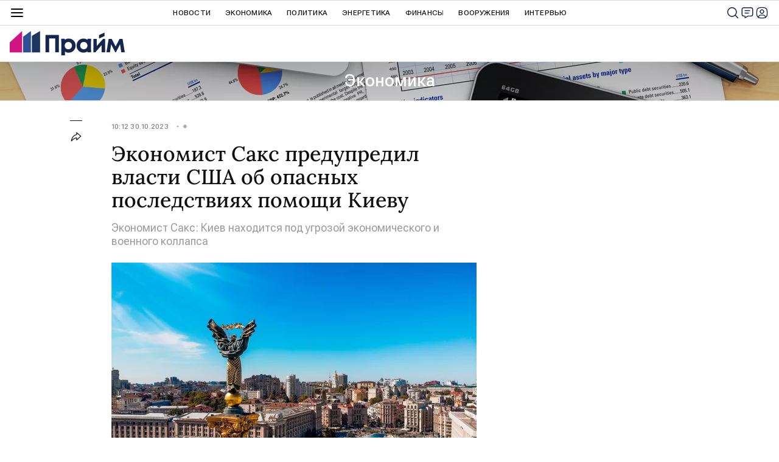

--- FILE ---
content_type: application/x-javascript
request_url: https://cdnn.1prime.ru//js/pages/article.js
body_size: 8402
content:
"use strict";

$(function() {


    startArticleJS( $('.endless__item'), 'first' );



    window.endlessScroll = {
        init : function(){
            var _this = this;

            _this.firstId = window.endlessScrollFirst;              // id первой статьи
            _this.uploadUrl = window.endlessScrollUrl;              // урл откуда догружать
            _this.autofillAlgorithm = window.endlessScrollAlgorithm;// алгоритм с помощью которого был составлен лист автозаполнния
            _this.uploadQueue = window.endlessScrollQueue;          // массив / очередь статей для догрузки

            _this.$endless = $( '#endless' );                       // основной элемент

            if ( $( 'body' ).data( 'endless-off' ) == 1 ) {
                console.log( "EndlessScroll id disabled in settings");
                return false;
            } else  if ( !_this.uploadUrl || !_this.uploadQueue.length > 0 || !_this.$endless.length > 0 ) {
                console.log( "Can't start endlessScroll: UploadUrl = ",_this.uploadUrl," QueueLength = ",_this.uploadQueue," EndlessLength = ",_this.$endless);
                return false;
            }

            if ( !window.EVENTSTACK ) window.EVENTSTACK = [];

            // классы элементов
            _this.class = {
                endlessItem :           '.endless__item',           // класс блоков оберток статей
                endlessItemContent :    '.endless__item-content',   // класс блоков для позиционирования контента статьи
                endlessItemHide :       '.endless__item-hide',      // класс блоков затемнения
                articleAhchor :         '.article__anchor',         // класс якорей для отслеживания прокрутки статьи
                modFollow :             'm-follow',                 // класс модификатор что статья следующая (без точки!!!)
                modActive :             'm-active',                 // класс модификатор активного элемента (без точки!!!)
                modFollowFixed :        'm-follow-fixed'            // класс модификатор последующие элементы фиксированны (без точки!!!)
            };

            _this.metaAnalyticsRemove = [ 'title_ver', 'title_alg', 'rcmd_alg', 'rcmd_id' ];    // массив для идентификации мет под удаление при переходе между статьями

            _this.uploadActive = 0;                                 // номер активного элемента для догрузки из массива
            _this.uploadCount = _this.uploadQueue.length;           // общее кол-во элементов для догрузки
            _this.upload = false;                                   // флаг что идет догрузка
            _this.uploadErrorCount = 0;                             // счетчик ошибочных попыток загрузки статьи

            // sets
            _this.$items = false;                                   // набор активных элементов
            _this.$activeItem = false;                              // активный элемент
            _this.$followItems = false;                             // набор следующих за активным элементов
            _this.$followItemsContent = false;                      // набор контентов следующих за активным элементов
            _this.updateSets();

            _this.urlParams = ( _this.$endless.data( 'scroll-params' ) && _this.$endless.data( 'scroll-params' ) != '' ) ? _this.$endless.data( 'scroll-params' ) : '';

            // switching position
            _this.switchTop = 0;
            _this.updateSwitchTop();                                // вычисляем _this.switchTop

            // viewport
            _this.clientHeight = this.getClientHeigth();

            // support IntersectionObserver
            _this.supportObserver = !!window.IntersectionObserver ? true : false;

            // События при скроле, если есть обсервер, то срабатывает только при пересечении области экрана элементом статьи
            if ( _this.supportObserver ) {
                _this.endlessObserver = new IntersectionObserver(
                    //console.log('------- observerCallback onScroll -------');
                    function( entries ){
                        _this.onScroll()
                    },{
                        'rootMargin': '-46px 0px 0px 0px'
                    }
                );
                $.each( $( _this.class.endlessItem, _this.$endless ), function( i, v ){
                    _this.endlessObserver.observe( v );
                } )
            } else {
                $( window ).scroll(function(){
                    //console.log('------- onScroll -------');
                    _this.onScroll();
                });
            }

            $( window ).resize(function(){
                _this.onResize();
            });

            $( window ).resize();

            /* догрузка второй статьи при прокрутке более чем на 50px */
            $( window ).bind( 'scroll.article_first_upload', function(){
                if ( $( window ).scrollTop() > 50 ){
                    _this.checkUploadItem();  // догружаем следующую статью
                    $( window ).unbind( 'scroll.article_first_upload' );
                }
            });

        },

        onScroll: function(){
            //console.log( "=== endlessScroll ===  onScroll  ===")
            this.checkChangeItem();                                 // проверка смены элемента
            this.updateSwitchTop();
        },

        onResize: function(){
            this.clientHeight = this.getClientHeigth();
            this.updateSwitchTop();
        },

        checkChangeItem : function(){

            var _this = this,
                activeTop = _this.$activeItem.offset().top - $( window ).scrollTop(),
                activeBottom = activeTop + _this.$activeItem.outerHeight() - 40;

            // console.log('>>>>>>> activeTop = '+activeTop+' - activeBottom = '+activeBottom+'>>> _this.switchTop = '+_this.switchTop+'>>> _this.$followItems.length = '+_this.$followItems.length);

            /* переключение на следующую статью */
            if ( activeBottom <= _this.switchTop && _this.$followItems.length ) {

                $( _this.$followItems[0] ).removeClass( _this.class.modFollow )          // переводим в активный первый из follow
                _this.changeItemEvents( true );

                // console.log('>>>>>>> _this.$items.length = '+_this.$items.length+' _this.uploadActive = '+_this.uploadActive);

                // догружаем слудующую статью если кол-во не follow больше чем индекс загружаемой
                if ( _this.$items.length > _this.uploadActive ) _this.checkUploadItem();

                // Работа с эвентами
                var adFoxEventUrl = ( _this.$activeItem.data( 'event-url' ) && _this.$activeItem.data( 'event-url' ) != '' ) ? _this.$activeItem.data( 'event-url' ) : false;
                // console.log( 'adFoxEventUrl = '+adFoxEventUrl);
                // вставка ивента для adFox
                if ( adFoxEventUrl !== false ){
                    // console.log( '>>> counter >>> event-url ', adFoxEventUrl  );
                    _this.$activeItem
                        .removeAttr( 'data-event-url' )
                        .data( 'event-url', '' )
                        .find( '.article' )
                        .append( '<img class="article__event-img" data-event="adFoxEvent" src="' + adFoxEventUrl + '" alt=""/>' );
                }

            }

            /* переключение на предыдущую статью */
            if ( activeTop > _this.switchTop && _this.$items.length > 1 ){
                _this.$activeItem.addClass( _this.class.modFollow );                    // помечаем последний активный в follow
                _this.changeItemEvents();
                // _this.updateArticleData( _this.$activeItem );
            }

        },

        changeItemEvents: function( stepForward ){
            var _this = this;

            _this.updateSets();                                             // обновляем наборы
            _this.changeProject( _this.$activeItem.data( 'project' ) );     // обновляем проект
            _this.changeHeader( _this.$activeItem );                        // меняем header

            // подменяем данные о статье на странице
            history.replaceState( null, _this.$activeItem.data( 'title' ), location.origin + _this.$activeItem.data( 'url' ) + ( ( _this.urlParams && _this.urlParams != '' ) ? ( '?' + _this.urlParams ) : '' ) );

            // отправляем аналитику, подменяем meta и т.п.
            // второй параметр true проверка на отправку аналитики при первом переходе на следующий материал
            _this.updateArticleData( _this.$activeItem, stepForward )

        },

        changeProject: function( project ){

        },

        changeHeader: function( item ) {
            $( 'body' ).removeClass( 'm-header-short m-header-share' );
            if ( item.data( 'header-type' ) ) {
                $( 'body' ).addClass( 'm-header-' + item.data( 'header-type' ) );
                $( '.share.m-header' ).attr({
                    'data-url': item.data('full-url'),
                    'data-title': item.data('title'),
                    'data-id': item.data('id')
                });
            }
        },

        updateArticleData: function( $item, stepForward ){

            var _this = this;

            document.title = $item.data('head-title');

            $('meta[property="og:title"]').attr('content', $item.data('og-title'));
            $('meta[property="og:description"]').attr('content', $item.data('og-description'));
            $('meta[property="og:image"]').attr('content', $item.data('og-image'));
            $('meta[property="og:url"]').attr('content', $item.data('full-url'));

            let $publishedTime = $('meta[property="article:published_time"]'),
                publishedTime = $item.data('published-time'),
                $modifiedTime = $('meta[property="article:modified_time"]'),
                modifiedTime = $item.data('modified-time');
            $publishedTime.attr( 'content', publishedTime );
            if ( modifiedTime > publishedTime ) {
                if ( $modifiedTime.length ){
                    $modifiedTime.attr('content', modifiedTime )
                } else {
                    $publishedTime.after('<meta property="article:modified_time" content="' + modifiedTime + '"/>')
                }
            } else {
                $modifiedTime.remove();
            }

            $('meta[name="keywords"]').attr('content', $item.data('keywords'));

            $('meta[property="article:author"]').attr('content', $item.data('author'));

            $('meta[name="analytics:title"]').attr('content', $item.data('title'));
            $('meta[name="analytics:keyw"]').attr('content', $item.data('analytics-keyw'));
            $('meta[name="analytics:rubric"]').attr('content', $item.data('analytics-rubric'));
            $('meta[name="analytics:tags"]').attr('content', $item.data('analytics-tags'));
            $('meta[name="analytics:site_domain"]').attr('content', $item.data('domain') );
            $('meta[name="analytics:article_id"]').attr('content', $item.data('id'));
            $('meta[name="analytics:url"]').attr('content', $item.data('full-url'));
            $('meta[name="analytics:p_ts"]').attr('content', $item.data('pts'));
            $('meta[name="analytics:author"]').attr('content', ( ($item.data('author')).trim() != '' ? $item.data('author') : $item.data('author-korr') ) );
            $('meta[name="analytics:isscroll"]').attr('content', $item.data('is-scroll'));

            /* удаляем мета аналитики т.к. они нужны только для первой статьи при первой загрузке страницы */
            $.each( this.metaAnalyticsRemove, function( i, v ){
                $('meta[name="analytics:'+v+'"]').remove();
            });

            if ( GLOBAL && GLOBAL.article ) {
                GLOBAL.article.id = $item.data('id');
                GLOBAL.article.show = !!$item.data('article-show');
            }

            window.dataLayer = window.dataLayer || [];
            dataLayer.push(
                {
                    'event' : 'infinite_pageview',
                    'page_title' : $item.data('title'),
                    'page_path' : $item.data('url'),
                    'page_domain' : $item.data('domain'),
                    'page_url' : $item.data('full-url'),
                    'page_tags' :  $item.data('analytics-tags'),
                    'page_rubric' : $item.data('analytics-rubric'),
                    'page_number' :  $item.data('endless'),
                    'article_id'  :  $item.data('id'),
                    'article_length' : $item.data('text-length')
                }
            );

            if ( stepForward && !$item.data( 'event-once' ) ){

                // Событие piwil_log
                piwik_log( $item.data( 'head-title' ), '1prime', 'https://a.ria.ru/counter' );

                // Событие: Прокрутка до каждой статьи в инфинити-скролл
                window.EVENTSTACK.push([ 'scroll', 'article_infinity', {
                    article_id: $item.data( 'id' ),
                    source_aid: _this.firstId,
                    algorithm: _this.autofillAlgorithm,
                    textlength: $item.data( 'text-length' )
                }]);

                this.countersStepForwardOnce( $item );

                // добавление флага
                $item.attr( 'data-event-once', true )

            }

        },

        checkUploadItem: function(){
            /* догрузка при смене статьи на последню являющуюся последней */
            if ( this.uploadActive < this.uploadCount && !this.upload ) {
                this.upload = true;
                this.uploadItem();
            }
        },

        uploadItem : function(){
            var _this = this;
            if ( _this.uploadQueue[ _this.uploadActive ] == 'banner' ) {
                //console.log('_this.uploadActive = '+(_this.uploadActive+1));
                var chooseId = $( '.endless__choose-position-' + ( _this.uploadActive + 1 ) + ' div[ data-endless-id ]' ).data('endless-id');
                //console.log('chooseId = '+chooseId);
                if ( typeof chooseId == 'number' && chooseId > 0 && $.inArray( chooseId, _this.uploadQueue ) < 0 && chooseId != _this.firstId ){
                    _this.uploadQueue[ _this.uploadActive ] = chooseId;
                } else {
                    _this.uploadQueue.splice( _this.uploadActive, 1 );
                    _this.uploadCount = _this.uploadQueue.length;
                    $( '.endless__choose div[ data-endless-id="' + chooseId + '"]' ).remove();
                }
                _this.upload = false;
                _this.checkUploadItem();
            } else {
                /* проверка что элемент массива число иначе переходим к следующему элементу */
                if ( isNaN( Number( this.uploadQueue[ this.uploadActive ] ) ) ){
                    this.uploadActive++;
                    this.checkUploadItem();
                }
                $.ajax({
                    url: _this.uploadUrl + _this.uploadQueue[ _this.uploadActive ] + '.html?endless=' + ( _this.uploadActive + 2 ) + ( ( _this.urlParams && _this.urlParams != '' ) ? ( '&' + _this.urlParams ) : '' ),
                    dataType: 'html',
                    type: 'GET',
                    success: function ( data ) {
                        var $endlessItem = $( data ),
                            eventUrl = $( '.endless__choose div[ data-endless-id="'+_this.uploadQueue[_this.uploadActive]+'" ]' ).data( 'event-url' );
                        if ( eventUrl ) $endlessItem.attr( 'data-event-url', eventUrl );
                        $endlessItem.attr( 'data-endless', ( _this.uploadActive + 2 ) ); // подменяем атрибут из кеша на корректный
                        _this.$endless.append( $endlessItem );                          // добавляем элемент
                        _this.uploadActive++;                                           // увеличиваем счетчик элементов для догрузки
                        _this.updateSets();                                             // обновляем наборы
                        startArticleJS( $endlessItem.filter( _this.class.endlessItem )  ); // фильр нужен что бы переданный тег <script> не обрабатывался в наборе
                        _this.upload = false;                                           // меняем флаг
                        _this.uploadErrorCount = 0;                                     // обнуляем счетчик ошибочных загрузок
                        //console.log('<<<<<<<<<<< ARTICLE LOADED >>>>>>>>>> next => '+_this.uploadActive+', '+_this.uploadQueue[ _this.uploadActive ]);
                        /* добавляем отслеживание в observer */
                        if ( _this.supportObserver ) {
                            $.each( $endlessItem, function( i, v ){ _this.endlessObserver.observe( v ); })
                        }

                    },
                    error: function () {
                        if (_this.uploadErrorCount < 5) {
                            _this.uploadErrorCount++;
                            setTimeout(function () {
                                _this.uploadItem();
                            }, 2000);
                        }
                    }
                    /* TODO Доделать - действия при ошибке */
                });
            }
        },

        // Обновление верхнего края для переключения (не работает с обсервером)
        updateSwitchTop : function(){
            this.switchTop = $( body ).hasClass( 'm-header-sticked' ) ? $( '#headerSticked' ).height() : 0;
        },

        // Аналитика вызов счетчиков
        countersStepForwardOnce : function( $item ){

            let project = $item.data( 'project' ),
                page = $item.data( 'endless' ),
                author = $item.data( 'author' ) || '',
                tags = $item.data( 'analytics-tags' ),
                referrer = document.referrer,
                rubric = $item.data( 'analytics-rubric' ),
                title = $item.data( 'head-title' ),
                path = $item.data( 'url' ),
                domain = $item.data( 'domain' );

            let ymPageUrl = domain + path;
            let ymData = { 'title': title, 'referer': referrer };

            //console.log( ' === countersStepForwardOnce === ymPageUrl = ',ymPageUrl,' ymData = ',ymData)
            //console.log( ' === countersStepForwardOnce === project = ',project,' page = ',page,' author = ',author,' tags = ',tags,' referrer = ',referrer,' rubric = ',rubric,' title = ',title,' path = ',path,' domain = ',domain)

            if ( Ya && Ya.Metrika ) {
                let yaCounter12602857 = new Ya.Metrika({id: 12602857});
                yaCounter12602857.hit(ymPageUrl, ymData);
            }

            let gtagMain = {'page_path' : path, 'page_title' : title, 'dimension1' : author, 'dimension3' : tags, 'dimension12': referrer, 'dimension20' : page, 'dimension21' : rubric};
            let gtagSeo = {'page_path': path, 'page_title': title, 'dimension1': author, 'dimension3': tags, 'dimension11': rubric, 'dimension12': referrer, 'dimension17': page};
            let gtagRsport = {'page_path': path, 'page_title': title, 'dimension1': author, 'dimension4': referrer, 'dimension5': tags};
            let gtagRealty = {'page_path': path, 'page_title': title, 'dimension3': tags, 'dimension12': referrer, 'dimension13': author};
            let gtagTok = {'page_path': path, 'page_title': title};
            let gtagRadiosputnik = {'page_path': path, 'page_title': title, 'dimension1': author, 'dimension2': tags, 'dimension3': referrer, 'dimension4': rubric};
            let gtagOther = {'page_path': path, 'page_title': title, 'dimension1': author, 'dimension3': tags, 'dimension6': referrer};

            // Google (общий):
            // gtag('config', 'UA-29579933-1', gtagMain );
            // Google (seo):
            // gtag('config', 'UA-29579933-96', gtagSeo );
        },

        updateSets : function() {
            this.$items = $( this.class.endlessItem + ':not(.' + this.class.modFollow + ')', this.$endless );   // набор не follow элементов
            this.$followItems = $( this.class.endlessItem + '.' + this.class.modFollow, this.$endless );        // набор follow элементов
            this.$activeItem = $( this.$items[ this.$items.length - 1 ] );                                      // последний / активный не follow элемент
            this.$followItemsContent = $( this.class.endlessItemContent, this.$followItems );                   // набор контентов follow элементов
            // выставляем класс на активный
            this.$followItems.removeClass( this.class.modActive );
            this.$items.removeClass( this.class.modActive );
            this.$activeItem.addClass( this.class.modActive );
        },

        getClientHeigth : function(){
            return  Math.max( window.innerHeight || 0, ( document.getElementsByTagName( 'html' )[ 0 ] || {} ).clientHeight || 0 )
        }

    };

    endlessScroll.init();

});

// Лайк статьи
$( function() {

    var emoji_loading = false;

    $( 'body' ).on( 'click', '.js-article-like', function( e ) {
        e.preventDefault();
        var btn = $( this );
        $.ajax({
            url: '/services/article/like/',
            data: {
                article_id: btn.data( 'id' )
            },
            dataType: 'json'
        }).done( function( response ) {
            if ( response.status === 'success' ) {
                btn.find( 'span' ).text( response.likes );
            }
        })
    });

    // Лайк в статье
    $( 'body' ).on( 'click', '.article__userbar-emoji .emoji-item', function( e ) {
        e.preventDefault();
        var that = $( this );
        if ( emoji_loading ) {
            return;
        }
        $.ajax({
            url: '/services/article/add_emoji/',
            data: {
                article_id: GLOBAL.article.id,
                emotion: that.data('type')
            },
            dataType: 'json',
            beforeSend: function() {
                emoji_loading = true;
            }
        }).done(function(response) {
            if (response.status === 'success') {
                var items = that.closest('.emoji').find('.emoji-item');
                items.filter('.m-type-s1').find('.m-value').text(response.s1);
                items.filter('.m-type-s2').find('.m-value').text(response.s2);
                items.filter('.m-type-s3').find('.m-value').text(response.s3);
                items.filter('.m-type-s4').find('.m-value').text(response.s4);
                items.filter('.m-type-s5').find('.m-value').text(response.s5);
                items.filter('.m-type-s6').find('.m-value').text(response.s6);

                that.addClass('m-active').siblings().removeClass('m-active')
            }
        }).always(function() {
            emoji_loading = false;
        })
    })

    // Открыть попап с эмодзи
    $('body').on('click', '.best-comments__item-like', function(e) {
        e.stopPropagation();

        var target = $(this),
            popover,
            is_desc = $(document).width() > 925,
            container = target.closest('.best-comments__item');

        // Закрыть другие
        $('.best__popper-emoji').remove();

        popover = container.find('.emoji-popper').clone(true);
        popover.addClass('best__popper-emoji');

        $('body').append(popover);

        // Позиционирование
        new Popper(target, popover, {
            placement: is_desc ? 'bottom' : 'right',
            modifiers: {
                preventOverflow: {
                    enabled: true,
                    padding: 0,
                    boundariesElement: is_desc ? target.closest('.best-comments__item') : 'window'
                },
            }
        });

        popover.fadeToggle();

        // Клик на любое место закрывает попап
        $('body').one('click.best__popper-emoji', function() {
            $('.best__popper-emoji').remove();
        })
    });

    var aggrVis  = true;
    var aggrPush = function( el ){
        var $elem         = $('.endless__item.m-active').find('.article__aggr[data-visiblepush="no"]');

        if ( $elem.length ) {
            var elementTop    = $elem.offset().top;
            var elementBottom = elementTop + $elem.outerHeight();

            var viewportTop = $(window).scrollTop();
            var viewportBottom = viewportTop + $(window).height() - 105;

            aggrVis = true;
        }

        if ( (elementBottom > viewportTop) && (elementTop < viewportBottom) && aggrVis ) {
            aggrVis = false;
            // ставим кнопкам метку, что их видимость запушена
            $elem.attr({ 'data-visiblepush' : 'yes' });
            window.dataLayer = window.dataLayer || [];
            dataLayer.push({
                'event'      : 'dl_block_visibility',
                'block_name' : 'Читать в риа',
                'page_path'  : window.location.pathname
            });
        }
    };

    if ( $('.endless__item.m-active').find('.article__aggr[data-visiblepush="no"]').length ) {
        $(window).on('DOMContentLoaded load resize scroll', aggrPush );
    }

    var $aggrbtn = $('.article__aggr-item');
    $aggrbtn.on('click', function(e){
        window.dataLayer = window.dataLayer || [];
        dataLayer.push({
            'event'      : 'dl_block_click',
            'block_name' : 'Читать в риа',
            'page_path'  : window.location.pathname
        });
    });
});

// tooltip
$( function() {
    if (typeof tooltips_data !== 'undefined') {
        function tooltipClose(el) {
            el.classList.remove('m-active');
            el.classList.remove('m-preactive');
            el.querySelector('.article__tooltip').removeAttribute('style');
        }
        var template = '<div class="article__tooltip-bg"><div class="article__tooltip"><div class="article__tooltip-close">'+ria.getIcon('icon-close_small')+'</div><div class="article__tooltip-title"></div><div class="article__tooltip-description"></div></div></div>';
        document.body.insertAdjacentHTML('beforeend', template);
        var tooltip_bg = document.querySelector('.article__tooltip-bg');
        var tooltip_popup = tooltip_bg.querySelector('.article__tooltip')
        var tooltip_text = tooltip_bg.querySelector('.article__tooltip-description');
        var window_width = window.innerWidth;
        document.addEventListener('click', function(e) {
            var el = e.target;
            if (el.getAttribute('data-tooltip') == 'true') {
                window_width = window.innerWidth;
                var window_height = window.innerHeight;
                var tooltip_position = el.getBoundingClientRect();
                var tooltip_data = tooltips_data.find(tooltip => tooltip.id === el.dataset.tooltipId);
                tooltip_popup.querySelector('.article__tooltip-title').innerHTML = tooltip_data.title;
                tooltip_popup.querySelector('.article__tooltip-description').innerHTML = tooltip_data.body;
                if (window_width < 925) {
                    tooltip_text.setAttribute('style', 'max-height: '+(window_height/2)+'px;');
                } else {
                    tooltip_bg.classList.add('m-preactive');
                    var tooltip_left = tooltip_position.left;
                    var body_right = document.querySelector('.article__body').getBoundingClientRect().right;
                    if (body_right - tooltip_left < 370) {
                        tooltip_left = body_right - 369;
                    }
                    var tooltip_top = tooltip_position.top;
                    var text_height = 400;
                    var title_height = tooltip_popup.querySelector('.article__tooltip-title').offsetHeight;
                    if (tooltip_top < window_height/2) {
                        text_height = window_height - tooltip_position.top - tooltip_position.height - title_height - 64;
                        tooltip_popup.classList.remove('m-top');
                        tooltip_top = tooltip_position.top + tooltip_position.height + document.documentElement.scrollTop;
                    } else {
                        text_height = tooltip_position.top - title_height - 58;
                        tooltip_popup.classList.add('m-top');
                        tooltip_top = tooltip_position.top + document.documentElement.scrollTop;
                    }
                    tooltip_text.setAttribute('style', 'max-height: '+text_height+'px;');
                    tooltip_popup.setAttribute('style', 'inset: '+tooltip_top+'px auto auto '+tooltip_left+'px;');
                }
                tooltip_bg.classList.add('m-active');
            } else if (tooltip_popup.contains(el) && !tooltip_popup.querySelector('.article__tooltip-close').contains(el)) {
                // do nothing
            } else {
                tooltipClose(tooltip_bg);
            }
        });
        if (window_width > 924) {
            window.addEventListener("resize", function() {
                tooltipClose(tooltip_bg);
            });
        }
    }
});
